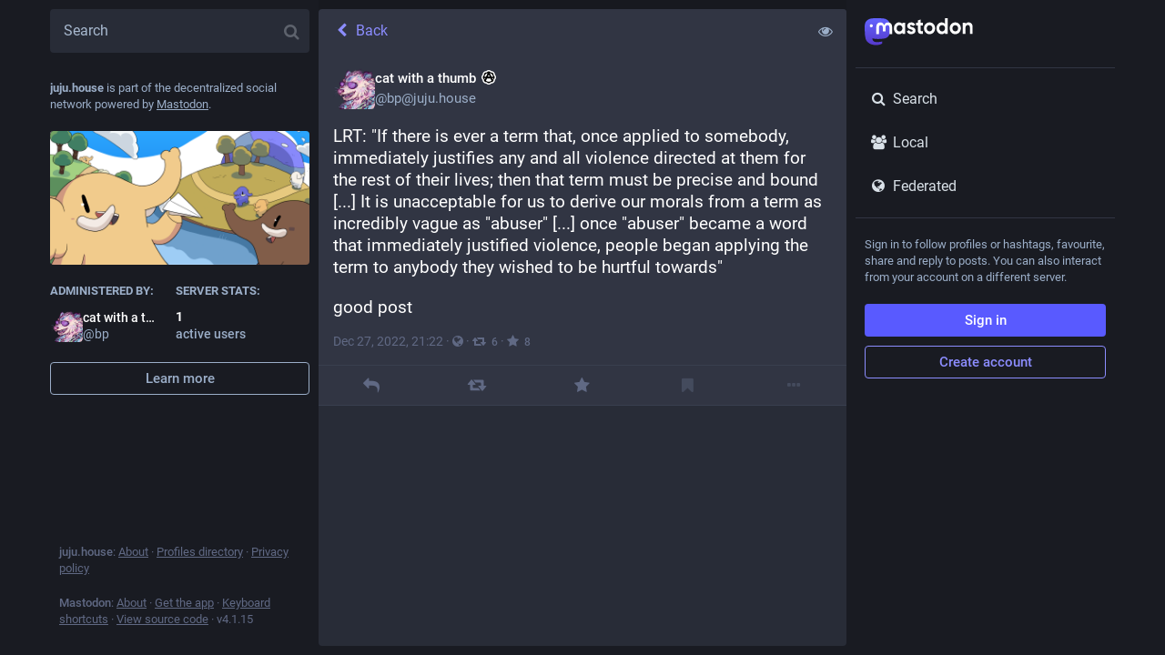

--- FILE ---
content_type: image/svg+xml
request_url: https://juju.house/emoji/1f645-200d-2642-fe0f.svg
body_size: 2183
content:
<svg xmlns="http://www.w3.org/2000/svg" viewBox="0 0 36 36"><path fill="#FDD54C" d="M28.752 13.715c0-1.548-.769-2.801-1.729-2.852V6.25l-18-.312v4.926c-.96.051-1.729 1.304-1.729 2.852 0 1.548.77 2.801 1.729 2.852V17c0 4.971 4.029 9 9 9s9-4.029 9-9v-.433c.96-.051 1.729-1.304 1.729-2.852z"/><path fill="#FFAC33" d="M18.023.823c-7.019 0-10.139 4.684-10.139 8.588 0 3.903 1.343 4.986 1.56 3.903.78-3.903 3.12-5.101 3.12-5.101 4.68 3.904 3.9.781 3.9.781 4.679 4.684 2.34 0 2.34 0 1.56 1.562 6.239 1.562 6.239 1.562s.78 1.198 1.559 2.759c.78 1.562 1.56 0 1.56-3.903 0-3.905-3.9-8.589-10.139-8.589z"/><path fill="#C1694F" d="M14.023 22h8s-1 2-4 2-4-2-4-2z"/><path fill="#2A6797" d="M6 28h24v8H6z"/><path fill="#C1694F" d="M19.023 19.5h-2c-.276 0-.5-.224-.5-.5s.224-.5.5-.5h2c.276 0 .5.224.5.5s-.224.5-.5.5z"/><path fill="#662113" d="M14.023 16c-.552 0-1-.448-1-1v-1c0-.552.448-1 1-1s1 .448 1 1v1c0 .552-.448 1-1 1zm8 0c-.552 0-1-.448-1-1v-1c0-.552.448-1 1-1s1 .448 1 1v1c0 .552-.448 1-1 1z"/><path fill="#F5BF44" d="M3.195 18.025c.263-.484.776-.74 1.268-.694.034-.064 7.084 2.942 7.084 2.942l-1.268 1.547c-.7.854-1.907 1.023-2.696.376l-1.677-1.375-2.26-1.137c-.586-.297-.788-1.039-.451-1.659z"/><path fill="#FDD54C" d="M.365 14.985c-.35.427-.315 1.035.08 1.359l4.917 2.738 3.569 2.926c.395.323.998.239 1.348-.188l1.268-1.547-1.428-1.17-3.223-1.893-5.183-2.413c-.001 0-.998-.239-1.348.188z"/><path fill="#4289C1" d="M9.52 18.438s19.597 8.657 20.108 8.884c1.19.529 3.154 1.7 3.154 3.678l-.351 4.75c0 .138-.112.25-.25.25h-3.323c-.05 0-.098-.015-.139-.043L9.279 22.898c-.069-.046-.111-.124-.111-.207v-4.025c.001-.181.186-.302.352-.228z"/><path fill="#2A6797" d="M18.226 22.266l-.779-.324-6.462 2.109 1.482 1.031zm5.203 2.316l1.007.445-5.175 4.594-3.821-.025z"/><path fill="#F5BF44" d="M32.752 18.025c-.263-.484-.776-.74-1.268-.694-.034-.064-7.084 2.942-7.084 2.942l1.268 1.547c.7.854 1.907 1.023 2.696.376l1.677-1.375 2.26-1.137c.586-.297.788-1.039.451-1.659z"/><path fill="#FDD54C" d="M35.582 14.985c.35.427.315 1.035-.08 1.359l-4.917 2.738-3.569 2.926c-.395.323-.998.239-1.348-.188L24.4 20.273l1.428-1.17 3.223-1.892 5.183-2.413c0-.001.998-.24 1.348.187z"/><path fill="#4289C1" d="M26.427 18.438S6.83 27.095 6.319 27.322c-1.19.529-3.154 1.7-3.154 3.678l.351 4.75c0 .138.112.25.25.25h3.323c.05 0 .098-.015.139-.043l19.439-13.059c.069-.046.111-.124.111-.207v-4.025c0-.181-.186-.302-.351-.228z"/></svg>

--- FILE ---
content_type: application/javascript
request_url: https://juju.house/packs/js/features/status-8f6805c224a3aa5b05c6.chunk.js
body_size: 30335
content:
(window.webpackJsonp=window.webpackJsonp||[]).push([[49],{813:function(t,e,s){"use strict";s.r(e),s.d(e,"default",(function(){return Mt}));var a=s(0),i=s(3),o=s(1),n=s.n(o),d=s(13),l=s(2),c=s.n(l),r=s(10),h=s.n(r),u=s(15),p=s.n(u),g=s(42),m=s(23),b=s(750),f=s(90),v=s(30),O=s(47),k=s(123),M=s(499),j=s(80),_=s(4),y=s(197),C=s(16),I=s(43),x=s(108),w=s(175),D=s(14),R=s(196),T=s(297),H=s(98),N=s(141),U=s(296);var E,B=Object(d.connect)(((t,e)=>{let{statusId:s}=e;return{openDropdownId:t.getIn(["dropdown_menu","openId"]),openedViaKeyboard:t.getIn(["dropdown_menu","keyboard"]),items:t.getIn(["history",s,"items"]),loading:t.getIn(["history",s,"loading"])}}),((t,e)=>{let{statusId:s}=e;return{onOpen(e,a,i){t(Object(N.d)(s)),t(Object(H.d)(e,i))},onClose(e){t(Object(H.c)(e))}}}))(U.a),V=s(17),F=s(71),P=s(771);let S=Object(d.connect)(null,((t,e)=>{let{statusId:s}=e;return{onItemClick(e){t(Object(V.d)("COMPARE_HISTORY",{index:e,statusId:s}))}}}))(E=Object(_.g)(E=class extends n.a.PureComponent{constructor(){super(...arguments),this.handleItemClick=(t,e)=>{const{onItemClick:s}=this.props;s(e)},this.renderHeader=t=>Object(a.a)(_.b,{id:"status.edited_x_times",defaultMessage:"Edited {count, plural, one {{count} time} other {{count} times}}",values:{count:t.size-1}}),this.renderItem=(t,e,s)=>{let{onClick:i,onKeyPress:o}=s;const n=Object(a.a)(F.default,{timestamp:t.get("created_at"),short:!1}),d=Object(a.a)(P.a,{accountId:t.get("account")}),l=t.get("original")?Object(a.a)(_.b,{id:"status.history.created",defaultMessage:"{name} created {date}",values:{name:d,date:n}}):Object(a.a)(_.b,{id:"status.history.edited",defaultMessage:"{name} edited {date}",values:{name:d,date:n}});return Object(a.a)("li",{className:"dropdown-menu__item edited-timestamp__history__item"},t.get("created_at"),Object(a.a)("button",{"data-index":e,onClick:i,onKeyPress:o},void 0,l))}}render(){const{timestamp:t,intl:e,statusId:s}=this.props;return Object(a.a)(B,{statusId:s,renderItem:this.renderItem,scrollable:!0,renderHeader:this.renderHeader,onItemClick:this.handleItemClick},void 0,Object(a.a)("button",{className:"dropdown-menu__text-button"},void 0,Object(a.a)(_.b,{id:"status.edited",defaultMessage:"Edited {date}",values:{date:e.formatDate(t,{hour12:!1,month:"short",day:"2-digit",hour:"2-digit",minute:"2-digit"})}})," ",Object(a.a)(D.a,{id:"caret-down"})))}})||E)||E;var A,$;const z=Object(_.f)({public_short:{id:"privacy.public.short",defaultMessage:"Public"},unlisted_short:{id:"privacy.unlisted.short",defaultMessage:"Unlisted"},private_short:{id:"privacy.private.short",defaultMessage:"Followers-only"},direct_short:{id:"privacy.direct.short",defaultMessage:"Direct"}});let q=Object(_.g)(($=class extends C.a{constructor(){super(...arguments),this.state={height:null},this.handleAccountClick=t=>{0!==t.button||t.ctrlKey||t.metaKey||!this.context.router||(t.preventDefault(),this.context.router.history.push(`/@${this.props.status.getIn(["account","acct"])}`)),t.stopPropagation()},this.handleOpenVideo=t=>{this.props.onOpenVideo(this.props.status.getIn(["media_attachments",0]),t)},this.handleExpandedToggle=()=>{this.props.onToggleHidden(this.props.status)},this.setRef=t=>{this.node=t,this._measureHeight()},this.handleModalLink=t=>{let e;t.preventDefault(),e="A"!==t.target.nodeName?t.target.parentNode.href:t.target.href,window.open(e,"mastodon-intent","width=445,height=600,resizable=no,menubar=no,status=no,scrollbars=yes")},this.handleTranslate=()=>{const{onTranslate:t,status:e}=this.props;t(e)}}_measureHeight(t){this.props.measureHeight&&this.node&&(Object(w.a)((()=>this.node&&this.setState({height:Math.ceil(this.node.scrollHeight)+1}))),this.props.onHeightChange&&t&&this.props.onHeightChange())}componentDidUpdate(t,e){this._measureHeight(e.height!==this.state.height)}render(){const t=this.props.status&&this.props.status.get("reblog")?this.props.status.get("reblog"):this.props.status,e={boxSizing:"border-box"},{intl:s,compact:i,pictureInPicture:o}=this.props;if(!t)return null;let d="",l="",c="",r="retweet",u="",p="";if(this.props.measureHeight&&(e.height=`${this.state.height}px`),o.get("inUse"))d=Object(a.a)(T.a,{});else if(t.get("media_attachments").size>0)if("audio"===t.getIn(["media_attachments",0,"type"])){const e=t.getIn(["media_attachments",0]);d=Object(a.a)(x.default,{src:e.get("url"),alt:e.get("description"),duration:e.getIn(["meta","original","duration"],0),poster:e.get("preview_url")||t.getIn(["account","avatar_static"]),backgroundColor:e.getIn(["meta","colors","background"]),foregroundColor:e.getIn(["meta","colors","foreground"]),accentColor:e.getIn(["meta","colors","accent"]),sensitive:t.get("sensitive"),visible:this.props.showMedia,blurhash:e.get("blurhash"),height:150,onToggleVisibility:this.props.onToggleMediaVisibility})}else if("video"===t.getIn(["media_attachments",0,"type"])){const e=t.getIn(["media_attachments",0]);d=Object(a.a)(I.default,{preview:e.get("preview_url"),frameRate:e.getIn(["meta","original","frame_rate"]),blurhash:e.get("blurhash"),src:e.get("url"),alt:e.get("description"),width:300,height:150,inline:!0,onOpenVideo:this.handleOpenVideo,sensitive:t.get("sensitive"),visible:this.props.showMedia,onToggleVisibility:this.props.onToggleMediaVisibility})}else d=Object(a.a)(M.default,{standalone:!0,sensitive:t.get("sensitive"),media:t.get("media_attachments"),height:300,onOpenMedia:this.props.onOpenMedia,visible:this.props.showMedia,onToggleVisibility:this.props.onToggleMediaVisibility});else 0===t.get("spoiler_text").length&&(d=Object(a.a)(y.a,{sensitive:t.get("sensitive"),onOpenMedia:this.props.onOpenMedia,card:t.get("card",null)}));t.get("application")&&(l=Object(a.a)(n.a.Fragment,{},void 0," · ",Object(a.a)("a",{className:"detailed-status__application",href:t.getIn(["application","website"]),target:"_blank",rel:"noopener noreferrer"},void 0,t.getIn(["application","name"]))));const g={public:{icon:"globe",text:s.formatMessage(z.public_short)},unlisted:{icon:"unlock",text:s.formatMessage(z.unlisted_short)},private:{icon:"lock",text:s.formatMessage(z.private_short)},direct:{icon:"at",text:s.formatMessage(z.direct_short)}}[t.get("visibility")],m=Object(a.a)(n.a.Fragment,{},void 0," · ",Object(a.a)(D.a,{id:g.icon,title:g.text}));return c=["private","direct"].includes(t.get("visibility"))?"":this.context.router?Object(a.a)(n.a.Fragment,{},void 0,Object(a.a)(n.a.Fragment,{},void 0," · "),Object(a.a)(j.a,{to:`/@${t.getIn(["account","acct"])}/${t.get("id")}/reblogs`,className:"detailed-status__link"},void 0,Object(a.a)(D.a,{id:r}),Object(a.a)("span",{className:"detailed-status__reblogs"},void 0,Object(a.a)(R.a,{value:t.get("reblogs_count")})))):Object(a.a)(n.a.Fragment,{},void 0,Object(a.a)(n.a.Fragment,{},void 0," · "),Object(a.a)("a",{href:`/interact/${t.get("id")}?type=reblog`,className:"detailed-status__link",onClick:this.handleModalLink},void 0,Object(a.a)(D.a,{id:r}),Object(a.a)("span",{className:"detailed-status__reblogs"},void 0,Object(a.a)(R.a,{value:t.get("reblogs_count")})))),u=this.context.router?Object(a.a)(j.a,{to:`/@${t.getIn(["account","acct"])}/${t.get("id")}/favourites`,className:"detailed-status__link"},void 0,Object(a.a)(D.a,{id:"star"}),Object(a.a)("span",{className:"detailed-status__favorites"},void 0,Object(a.a)(R.a,{value:t.get("favourites_count")}))):Object(a.a)("a",{href:`/interact/${t.get("id")}?type=favourite`,className:"detailed-status__link",onClick:this.handleModalLink},void 0,Object(a.a)(D.a,{id:"star"}),Object(a.a)("span",{className:"detailed-status__favorites"},void 0,Object(a.a)(R.a,{value:t.get("favourites_count")}))),t.get("edited_at")&&(p=Object(a.a)(n.a.Fragment,{},void 0,Object(a.a)(n.a.Fragment,{},void 0," · "),Object(a.a)(S,{statusId:t.get("id"),timestamp:t.get("edited_at")}))),Object(a.a)("div",{style:e},void 0,n.a.createElement("div",{ref:this.setRef,className:h()("detailed-status",`detailed-status-${t.get("visibility")}`,{compact:i})},Object(a.a)("a",{href:`/@${t.getIn(["account","acct"])}`,onClick:this.handleAccountClick,className:"detailed-status__display-name"},void 0,Object(a.a)("div",{className:"detailed-status__display-avatar"},void 0,Object(a.a)(v.a,{account:t.get("account"),size:46})),Object(a.a)(O.a,{account:t.get("account"),localDomain:this.props.domain})),Object(a.a)(k.a,{status:t,expanded:!t.get("hidden"),onExpandedToggle:this.handleExpandedToggle,onTranslate:this.handleTranslate}),d,Object(a.a)("div",{className:"detailed-status__meta"},void 0,Object(a.a)("a",{className:"detailed-status__datetime",href:`/@${t.getIn(["account","acct"])}/${t.get("id")}`,target:"_blank",rel:"noopener noreferrer"},void 0,Object(a.a)(_.a,{value:new Date(t.get("created_at")),hour12:!1,year:"numeric",month:"short",day:"2-digit",hour:"2-digit",minute:"2-digit"})),p,m,l,c," · ",u)))}},$.contextTypes={router:c.a.object},$.propTypes={status:p.a.map,onOpenMedia:c.a.func.isRequired,onOpenVideo:c.a.func.isRequired,onToggleHidden:c.a.func.isRequired,onTranslate:c.a.func.isRequired,measureHeight:c.a.bool,onHeightChange:c.a.func,domain:c.a.string.isRequired,compact:c.a.bool,showMedia:c.a.bool,pictureInPicture:p.a.contains({inUse:c.a.bool,available:c.a.bool}),onToggleMediaVisibility:c.a.func},A=$))||A;var L,K,J=s(19),W=s(93),Y=s(8),Z=s(31);const G=Object(_.f)({delete:{id:"status.delete",defaultMessage:"Delete"},redraft:{id:"status.redraft",defaultMessage:"Delete & re-draft"},edit:{id:"status.edit",defaultMessage:"Edit"},direct:{id:"status.direct",defaultMessage:"Direct message @{name}"},mention:{id:"status.mention",defaultMessage:"Mention @{name}"},reply:{id:"status.reply",defaultMessage:"Reply"},reblog:{id:"status.reblog",defaultMessage:"Boost"},reblog_private:{id:"status.reblog_private",defaultMessage:"Boost with original visibility"},cancel_reblog_private:{id:"status.cancel_reblog_private",defaultMessage:"Unboost"},cannot_reblog:{id:"status.cannot_reblog",defaultMessage:"This post cannot be boosted"},favourite:{id:"status.favourite",defaultMessage:"Favourite"},bookmark:{id:"status.bookmark",defaultMessage:"Bookmark"},more:{id:"status.more",defaultMessage:"More"},mute:{id:"status.mute",defaultMessage:"Mute @{name}"},muteConversation:{id:"status.mute_conversation",defaultMessage:"Mute conversation"},unmuteConversation:{id:"status.unmute_conversation",defaultMessage:"Unmute conversation"},block:{id:"status.block",defaultMessage:"Block @{name}"},report:{id:"status.report",defaultMessage:"Report @{name}"},share:{id:"status.share",defaultMessage:"Share"},pin:{id:"status.pin",defaultMessage:"Pin on profile"},unpin:{id:"status.unpin",defaultMessage:"Unpin from profile"},embed:{id:"status.embed",defaultMessage:"Embed"},admin_account:{id:"status.admin_account",defaultMessage:"Open moderation interface for @{name}"},admin_status:{id:"status.admin_status",defaultMessage:"Open this status in the moderation interface"},admin_domain:{id:"status.admin_domain",defaultMessage:"Open moderation interface for {domain}"},copy:{id:"status.copy",defaultMessage:"Copy link to status"},blockDomain:{id:"account.block_domain",defaultMessage:"Block domain {domain}"},unblockDomain:{id:"account.unblock_domain",defaultMessage:"Unblock domain {domain}"},unmute:{id:"account.unmute",defaultMessage:"Unmute @{name}"},unblock:{id:"account.unblock",defaultMessage:"Unblock @{name}"},openOriginalPage:{id:"account.open_original_page",defaultMessage:"Open original page"}});let Q=Object(d.connect)(((t,e)=>{let{status:s}=e;return{relationship:t.getIn(["relationships",s.getIn(["account","id"])])}}))(L=Object(_.g)((K=class extends n.a.PureComponent{constructor(){super(...arguments),this.handleReplyClick=()=>{this.props.onReply(this.props.status)},this.handleReblogClick=t=>{this.props.onReblog(this.props.status,t)},this.handleFavouriteClick=()=>{this.props.onFavourite(this.props.status)},this.handleBookmarkClick=t=>{this.props.onBookmark(this.props.status,t)},this.handleDeleteClick=()=>{this.props.onDelete(this.props.status,this.context.router.history)},this.handleRedraftClick=()=>{this.props.onDelete(this.props.status,this.context.router.history,!0)},this.handleEditClick=()=>{this.props.onEdit(this.props.status,this.context.router.history)},this.handleDirectClick=()=>{this.props.onDirect(this.props.status.get("account"),this.context.router.history)},this.handleMentionClick=()=>{this.props.onMention(this.props.status.get("account"),this.context.router.history)},this.handleMuteClick=()=>{const{status:t,relationship:e,onMute:s,onUnmute:a}=this.props,i=t.get("account");e&&e.get("muting")?a(i):s(i)},this.handleBlockClick=()=>{const{status:t,relationship:e,onBlock:s,onUnblock:a}=this.props,i=t.get("account");e&&e.get("blocking")?a(i):s(t)},this.handleBlockDomain=()=>{const{status:t,onBlockDomain:e}=this.props;e(t.get("account").get("acct").split("@")[1])},this.handleUnblockDomain=()=>{const{status:t,onUnblockDomain:e}=this.props;e(t.get("account").get("acct").split("@")[1])},this.handleConversationMuteClick=()=>{this.props.onMuteConversation(this.props.status)},this.handleReport=()=>{this.props.onReport(this.props.status)},this.handlePinClick=()=>{this.props.onPin(this.props.status)},this.handleShare=()=>{navigator.share({text:this.props.status.get("search_index"),url:this.props.status.get("url")})},this.handleEmbed=()=>{this.props.onEmbed(this.props.status)},this.handleCopy=()=>{const t=this.props.status.get("url");navigator.clipboard.writeText(t)}}render(){const{status:t,relationship:e,intl:s}=this.props,{signedIn:i,permissions:o}=this.context.identity,n=["public","unlisted"].includes(t.get("visibility")),d=["public","unlisted","private"].includes(t.get("visibility")),l=t.get("muted"),c=t.get("account"),r=t.getIn(["account","id"])===Y.n,u=t.getIn(["account","username"])!==t.getIn(["account","acct"]);let p=[];if(n&&(u&&p.push({text:s.formatMessage(G.openOriginalPage),href:t.get("url")}),p.push({text:s.formatMessage(G.copy),action:this.handleCopy}),p.push({text:s.formatMessage(G.embed),action:this.handleEmbed}),p.push(null)),r)d&&(p.push({text:s.formatMessage(t.get("pinned")?G.unpin:G.pin),action:this.handlePinClick}),p.push(null)),p.push({text:s.formatMessage(l?G.unmuteConversation:G.muteConversation),action:this.handleConversationMuteClick}),p.push(null),p.push({text:s.formatMessage(G.edit),action:this.handleEditClick}),p.push({text:s.formatMessage(G.delete),action:this.handleDeleteClick}),p.push({text:s.formatMessage(G.redraft),action:this.handleRedraftClick});else{if(p.push({text:s.formatMessage(G.mention,{name:t.getIn(["account","username"])}),action:this.handleMentionClick}),p.push(null),e&&e.get("muting")?p.push({text:s.formatMessage(G.unmute,{name:c.get("username")}),action:this.handleMuteClick}):p.push({text:s.formatMessage(G.mute,{name:c.get("username")}),action:this.handleMuteClick}),e&&e.get("blocking")?p.push({text:s.formatMessage(G.unblock,{name:c.get("username")}),action:this.handleBlockClick}):p.push({text:s.formatMessage(G.block,{name:c.get("username")}),action:this.handleBlockClick}),p.push({text:s.formatMessage(G.report,{name:t.getIn(["account","username"])}),action:this.handleReport}),c.get("acct")!==c.get("username")){const t=c.get("acct").split("@")[1];p.push(null),e&&e.get("domain_blocking")?p.push({text:s.formatMessage(G.unblockDomain,{domain:t}),action:this.handleUnblockDomain}):p.push({text:s.formatMessage(G.blockDomain,{domain:t}),action:this.handleBlockDomain})}if(((o&Z.d)===Z.d||u&&(o&Z.b)===Z.b)&&(p.push(null),(o&Z.d)===Z.d&&(p.push({text:s.formatMessage(G.admin_account,{name:t.getIn(["account","username"])}),href:`/admin/accounts/${t.getIn(["account","id"])}`}),p.push({text:s.formatMessage(G.admin_status),href:`/admin/accounts/${t.getIn(["account","id"])}/statuses/${t.get("id")}`})),u&&(o&Z.b)===Z.b)){const t=c.get("acct").split("@")[1];p.push({text:s.formatMessage(G.admin_domain,{domain:t}),href:`/admin/instances/${t}`})}}const g="share"in navigator&&n&&Object(a.a)("div",{className:"detailed-status__button"},void 0,Object(a.a)(J.a,{title:s.formatMessage(G.share),icon:"share-alt",onClick:this.handleShare}));let m;m=null===t.get("in_reply_to_id",null)?"reply":"reply-all";const b=t.getIn(["account","id"])===Y.n&&"private"===t.get("visibility");let f;return f=t.get("reblogged")?s.formatMessage(G.cancel_reblog_private):n?s.formatMessage(G.reblog):b?s.formatMessage(G.reblog_private):s.formatMessage(G.cannot_reblog),Object(a.a)("div",{className:"detailed-status__action-bar"},void 0,Object(a.a)("div",{className:"detailed-status__button"},void 0,Object(a.a)(J.a,{title:s.formatMessage(G.reply),icon:t.get("in_reply_to_account_id")===t.getIn(["account","id"])?"reply":m,onClick:this.handleReplyClick})),Object(a.a)("div",{className:"detailed-status__button"},void 0,Object(a.a)(J.a,{className:h()({reblogPrivate:b}),disabled:!n&&!b,active:t.get("reblogged"),title:f,icon:"retweet",onClick:this.handleReblogClick})),Object(a.a)("div",{className:"detailed-status__button"},void 0,Object(a.a)(J.a,{className:"star-icon",animate:!0,active:t.get("favourited"),title:s.formatMessage(G.favourite),icon:"star",onClick:this.handleFavouriteClick})),Object(a.a)("div",{className:"detailed-status__button"},void 0,Object(a.a)(J.a,{className:"bookmark-icon",disabled:!i,active:t.get("bookmarked"),title:s.formatMessage(G.bookmark),icon:"bookmark",onClick:this.handleBookmarkClick})),g,Object(a.a)("div",{className:"detailed-status__action-bar-dropdown"},void 0,Object(a.a)(W.a,{size:18,icon:"ellipsis-h",disabled:!i,status:t,items:p,direction:"left",title:s.formatMessage(G.more)})))}},K.contextTypes={router:c.a.object,identity:c.a.object},L=K))||L)||L;var X,tt,et,st=s(742),at=s(22),it=s(11),ot=s(9),nt=s(34),dt=s(39),lt=s(56),ct=s(72),rt=s(122),ht=s(32),ut=s(191),pt=s(182),gt=s(740),mt=s(160),bt=s(121),ft=s(70),vt=s(199),Ot=s(89);const kt=Object(_.f)({deleteConfirm:{id:"confirmations.delete.confirm",defaultMessage:"Delete"},deleteMessage:{id:"confirmations.delete.message",defaultMessage:"Are you sure you want to delete this status?"},redraftConfirm:{id:"confirmations.redraft.confirm",defaultMessage:"Delete & redraft"},redraftMessage:{id:"confirmations.redraft.message",defaultMessage:"Are you sure you want to delete this status and re-draft it? Favourites and boosts will be lost, and replies to the original post will be orphaned."},revealAll:{id:"status.show_more_all",defaultMessage:"Show more for all"},hideAll:{id:"status.show_less_all",defaultMessage:"Show less for all"},detailedStatus:{id:"status.detailed_status",defaultMessage:"Detailed conversation view"},replyConfirm:{id:"confirmations.reply.confirm",defaultMessage:"Reply"},replyMessage:{id:"confirmations.reply.message",defaultMessage:"Replying now will overwrite the message you are currently composing. Are you sure you want to proceed?"},blockDomainConfirm:{id:"confirmations.domain_block.confirm",defaultMessage:"Hide entire domain"}});let Mt=(X=Object(d.connect)((()=>{const t=Object(ht.h)(),e=Object(ht.f)(),s=Object(g.a)([(t,e)=>{let{id:s}=e;return s},t=>t.getIn(["contexts","inReplyTos"])],((t,e)=>{let s=i.default.List();return s=s.withMutations((s=>{let a=t;for(;a&&!s.includes(a);)s.unshift(a),a=e.get(a)})),s})),a=Object(g.a)([(t,e)=>{let{id:s}=e;return s},t=>t.getIn(["contexts","replies"]),t=>t.get("statuses")],((t,e,s)=>{let a=[];const o=[t];for(;o.length>0;){let s=o.pop();const i=e.get(s);t!==s&&a.push(s),i&&i.reverse().forEach((e=>{o.includes(e)||a.includes(e)||t===e||o.push(e)}))}let n=a.findIndex((t=>s.get(t).get("in_reply_to_account_id")!==s.get(t).get("account")));return-1!==n&&a.forEach(((t,e)=>{e>n&&s.get(t).get("in_reply_to_account_id")===s.get(t).get("account")&&(a.splice(e,1),a.splice(n,0,t),n+=1)})),i.default.List(a)}));return(o,n)=>{const d=t(o,{id:n.params.statusId});let l=i.default.List(),c=i.default.List();return d&&(l=s(o,{id:d.get("in_reply_to_id")}),c=a(o,{id:d.get("id")})),{isLoading:o.getIn(["statuses",n.params.statusId,"isLoading"]),status:d,ancestorsIds:l,descendantsIds:c,askReplyConfirmation:0!==o.getIn(["compose","text"]).trim().length,domain:o.getIn(["meta","domain"]),pictureInPicture:e(o,{id:n.params.statusId})}}})),Object(_.g)(tt=X((et=class extends C.a{constructor(){var t;super(...arguments),t=this,this.state={fullscreen:!1,showMedia:Object(vt.b)(this.props.status),loadedStatusId:void 0},this.handleToggleMediaVisibility=()=>{this.setState({showMedia:!this.state.showMedia})},this.handleFavouriteClick=t=>{const{dispatch:e}=this.props,{signedIn:s}=this.context.identity;s?t.get("favourited")?e(Object(at.v)(t)):e(Object(at.p)(t)):e(Object(V.d)("INTERACTION",{type:"favourite",accountId:t.getIn(["account","id"]),url:t.get("url")}))},this.handlePin=t=>{t.get("pinned")?this.props.dispatch(Object(at.w)(t)):this.props.dispatch(Object(at.s)(t))},this.handleReplyClick=t=>{const{askReplyConfirmation:e,dispatch:s,intl:a}=this.props,{signedIn:i}=this.context.identity;s(i?e?Object(V.d)("CONFIRM",{message:a.formatMessage(kt.replyMessage),confirm:a.formatMessage(kt.replyConfirm),onConfirm:()=>s(Object(it.vb)(t,this.context.router.history))}):Object(it.vb)(t,this.context.router.history):Object(V.d)("INTERACTION",{type:"reply",accountId:t.getIn(["account","id"]),url:t.get("url")}))},this.handleModalReblog=(t,e)=>{this.props.dispatch(Object(at.t)(t,e))},this.handleReblogClick=(t,e)=>{const{dispatch:s}=this.props,{signedIn:a}=this.context.identity;a?t.get("reblogged")?s(Object(at.x)(t)):e&&e.shiftKey||!Y.b?this.handleModalReblog(t):s(Object(ct.d)({status:t,onReblog:this.handleModalReblog})):s(Object(V.d)("INTERACTION",{type:"reblog",accountId:t.getIn(["account","id"]),url:t.get("url")}))},this.handleBookmarkClick=t=>{t.get("bookmarked")?this.props.dispatch(Object(at.u)(t)):this.props.dispatch(Object(at.o)(t))},this.handleDeleteClick=function(e,s,a){void 0===a&&(a=!1);const{dispatch:i,intl:o}=t.props;Y.e?i(Object(V.d)("CONFIRM",{message:o.formatMessage(a?kt.redraftMessage:kt.deleteMessage),confirm:o.formatMessage(a?kt.redraftConfirm:kt.deleteConfirm),onConfirm:()=>i(Object(m.l)(e.get("id"),s,a))})):i(Object(m.l)(e.get("id"),s,a))},this.handleEditClick=(t,e)=>{this.props.dispatch(Object(m.m)(t.get("id"),e))},this.handleDirectClick=(t,e)=>{this.props.dispatch(Object(it.jb)(t,e))},this.handleMentionClick=(t,e)=>{this.props.dispatch(Object(it.pb)(t,e))},this.handleOpenMedia=(t,e)=>{this.props.dispatch(Object(V.d)("MEDIA",{statusId:this.props.status.get("id"),media:t,index:e}))},this.handleOpenVideo=(t,e)=>{this.props.dispatch(Object(V.d)("VIDEO",{statusId:this.props.status.get("id"),media:t,options:e}))},this.handleHotkeyOpenMedia=t=>{const{status:e}=this.props;t.preventDefault(),e.get("media_attachments").size>0&&("video"===e.getIn(["media_attachments",0,"type"])?this.handleOpenVideo(e.getIn(["media_attachments",0]),{startTime:0}):this.handleOpenMedia(e.get("media_attachments"),0))},this.handleMuteClick=t=>{this.props.dispatch(Object(dt.m)(t))},this.handleConversationMuteClick=t=>{t.get("muted")?this.props.dispatch(Object(m.u)(t.get("id"))):this.props.dispatch(Object(m.p)(t.get("id")))},this.handleToggleHidden=t=>{t.get("hidden")?this.props.dispatch(Object(m.q)(t.get("id"))):this.props.dispatch(Object(m.o)(t.get("id")))},this.handleToggleAll=()=>{const{status:t,ancestorsIds:e,descendantsIds:s}=this.props,a=[t.get("id")].concat(e.toJS(),s.toJS());t.get("hidden")?this.props.dispatch(Object(m.q)(a)):this.props.dispatch(Object(m.o)(a))},this.handleTranslate=t=>{const{dispatch:e}=this.props;t.get("translation")?e(Object(m.t)(t.get("id"))):e(Object(m.s)(t.get("id")))},this.handleBlockClick=t=>{const{dispatch:e}=this.props,s=t.get("account");e(Object(lt.j)(s))},this.handleReport=t=>{this.props.dispatch(Object(rt.a)(t.get("account"),t))},this.handleEmbed=t=>{this.props.dispatch(Object(V.d)("EMBED",{url:t.get("url")}))},this.handleUnmuteClick=t=>{this.props.dispatch(Object(ot.bb)(t.get("id")))},this.handleUnblockClick=t=>{this.props.dispatch(Object(ot.Z)(t.get("id")))},this.handleBlockDomainClick=t=>{this.props.dispatch(Object(V.d)("CONFIRM",{message:Object(a.a)(_.b,{id:"confirmations.domain_block.message",defaultMessage:"Are you really, really sure you want to block the entire {domain}? In most cases a few targeted blocks or mutes are sufficient and preferable. You will not see content from that domain in any public timelines or your notifications. Your followers from that domain will be removed.",values:{domain:Object(a.a)("strong",{},void 0,t)}}),confirm:this.props.intl.formatMessage(kt.blockDomainConfirm),onConfirm:()=>this.props.dispatch(Object(nt.e)(t))}))},this.handleUnblockDomainClick=t=>{this.props.dispatch(Object(nt.h)(t))},this.handleHotkeyMoveUp=()=>{this.handleMoveUp(this.props.status.get("id"))},this.handleHotkeyMoveDown=()=>{this.handleMoveDown(this.props.status.get("id"))},this.handleHotkeyReply=t=>{t.preventDefault(),this.handleReplyClick(this.props.status)},this.handleHotkeyFavourite=()=>{this.handleFavouriteClick(this.props.status)},this.handleHotkeyBoost=()=>{this.handleReblogClick(this.props.status)},this.handleHotkeyMention=t=>{t.preventDefault(),this.handleMentionClick(this.props.status.get("account"))},this.handleHotkeyOpenProfile=()=>{this.context.router.history.push(`/@${this.props.status.getIn(["account","acct"])}`)},this.handleHotkeyToggleHidden=()=>{this.handleToggleHidden(this.props.status)},this.handleHotkeyToggleSensitive=()=>{this.handleToggleMediaVisibility()},this.handleMoveUp=t=>{const{status:e,ancestorsIds:s,descendantsIds:a}=this.props;if(t===e.get("id"))this._selectChild(s.size-1,!0);else{let e=s.indexOf(t);-1===e?(e=a.indexOf(t),this._selectChild(s.size+e,!0)):this._selectChild(e-1,!0)}},this.handleMoveDown=t=>{const{status:e,ancestorsIds:s,descendantsIds:a}=this.props;if(t===e.get("id"))this._selectChild(s.size+1,!1);else{let e=s.indexOf(t);-1===e?(e=a.indexOf(t),this._selectChild(s.size+e+2,!1)):this._selectChild(e+1,!1)}},this.setRef=t=>{this.node=t},this.onFullScreenChange=()=>{this.setState({fullscreen:Object(ft.d)()})}}componentWillMount(){this.props.dispatch(Object(m.n)(this.props.params.statusId))}componentDidMount(){Object(ft.a)(this.onFullScreenChange)}componentWillReceiveProps(t){t.params.statusId!==this.props.params.statusId&&t.params.statusId&&(this._scrolledIntoView=!1,this.props.dispatch(Object(m.n)(t.params.statusId))),t.params.statusId&&t.ancestorsIds.size>this.props.ancestorsIds.size&&(this._scrolledIntoView=!1),t.status&&t.status.get("id")!==this.state.loadedStatusId&&this.setState({showMedia:Object(vt.b)(t.status),loadedStatusId:t.status.get("id")})}_selectChild(t,e){const s=this.node,a=s.querySelectorAll(".focusable")[t];a&&(e&&s.scrollTop>a.offsetTop?a.scrollIntoView(!0):!e&&s.scrollTop+s.clientHeight<a.offsetTop+a.offsetHeight&&a.scrollIntoView(!1),a.focus())}renderChildren(t){return t.map((t=>Object(a.a)(mt.a,{id:t,onMoveUp:this.handleMoveUp,onMoveDown:this.handleMoveDown,contextType:"thread"},t)))}componentDidUpdate(){if(this._scrolledIntoView)return;const{status:t,ancestorsIds:e}=this.props;if(t&&e&&e.size>0){const t=this.node.querySelectorAll(".focusable")[e.size-1];window.requestAnimationFrame((()=>{t.scrollIntoView(!0)})),this._scrolledIntoView=!0}}componentWillUnmount(){Object(ft.b)(this.onFullScreenChange)}render(){let t,e;const{isLoading:s,status:i,ancestorsIds:o,descendantsIds:d,intl:l,domain:c,multiColumn:r,pictureInPicture:u}=this.props,{fullscreen:p}=this.state;if(s)return Object(a.a)(st.a,{},void 0,Object(a.a)(f.b,{}));if(null===i)return Object(a.a)(st.a,{},void 0,Object(a.a)(pt.a,{multiColumn:r}),Object(a.a)(b.a,{}));o&&o.size>0&&(t=Object(a.a)("div",{},void 0,this.renderChildren(o))),d&&d.size>0&&(e=Object(a.a)("div",{},void 0,this.renderChildren(d)));const g=-1===i.getIn(["account","acct"],"").indexOf("@"),m=!i.getIn(["account","noindex"]),v={moveUp:this.handleHotkeyMoveUp,moveDown:this.handleHotkeyMoveDown,reply:this.handleHotkeyReply,favourite:this.handleHotkeyFavourite,boost:this.handleHotkeyBoost,mention:this.handleHotkeyMention,openProfile:this.handleHotkeyOpenProfile,toggleHidden:this.handleHotkeyToggleHidden,toggleSensitive:this.handleHotkeyToggleSensitive,openMedia:this.handleHotkeyOpenMedia};return Object(a.a)(st.a,{bindToDocument:!r,label:l.formatMessage(kt.detailedStatus)},void 0,Object(a.a)(gt.a,{showBackButton:!0,multiColumn:r,extraButton:Object(a.a)("button",{type:"button",className:"column-header__button",title:l.formatMessage(i.get("hidden")?kt.revealAll:kt.hideAll),"aria-label":l.formatMessage(i.get("hidden")?kt.revealAll:kt.hideAll),onClick:this.handleToggleAll},void 0,Object(a.a)(D.a,{id:i.get("hidden")?"eye-slash":"eye"}))}),Object(a.a)(ut.a,{scrollKey:"thread"},void 0,n.a.createElement("div",{className:h()("scrollable",{fullscreen:p}),ref:this.setRef},t,Object(a.a)(bt.HotKeys,{handlers:v},void 0,Object(a.a)("div",{className:h()("focusable","detailed-status__wrapper"),tabIndex:"0","aria-label":Object(vt.c)(l,i,!1)},void 0,Object(a.a)(q,{status:i,onOpenVideo:this.handleOpenVideo,onOpenMedia:this.handleOpenMedia,onToggleHidden:this.handleToggleHidden,onTranslate:this.handleTranslate,domain:c,showMedia:this.state.showMedia,onToggleMediaVisibility:this.handleToggleMediaVisibility,pictureInPicture:u},`details-${i.get("id")}`),Object(a.a)(Q,{status:i,onReply:this.handleReplyClick,onFavourite:this.handleFavouriteClick,onReblog:this.handleReblogClick,onBookmark:this.handleBookmarkClick,onDelete:this.handleDeleteClick,onEdit:this.handleEditClick,onDirect:this.handleDirectClick,onMention:this.handleMentionClick,onMute:this.handleMuteClick,onUnmute:this.handleUnmuteClick,onMuteConversation:this.handleConversationMuteClick,onBlock:this.handleBlockClick,onUnblock:this.handleUnblockClick,onBlockDomain:this.handleBlockDomainClick,onUnblockDomain:this.handleUnblockDomainClick,onReport:this.handleReport,onPin:this.handlePin,onEmbed:this.handleEmbed},`action-bar-${i.get("id")}`))),e)),Object(a.a)(Ot.a,{},void 0,Object(a.a)("title",{},void 0,(t=>{const e=t.getIn(["account","display_name"]),s=t.getIn(["account","username"]),a=0===e.trim().length?s:e,i=t.get("search_index");return`${a}: "${o=i,n=30,o.length>n?o.slice(0,n)+"…":o}"`;var o,n})(i)),Object(a.a)("meta",{name:"robots",content:g&&m?"all":"noindex"})))}},et.contextTypes={router:c.a.object,identity:c.a.object},et.propTypes={params:c.a.object.isRequired,dispatch:c.a.func.isRequired,status:p.a.map,isLoading:c.a.bool,ancestorsIds:p.a.list,descendantsIds:p.a.list,intl:c.a.object.isRequired,askReplyConfirmation:c.a.bool,multiColumn:c.a.bool,domain:c.a.string.isRequired,pictureInPicture:p.a.contains({inUse:c.a.bool,available:c.a.bool})},tt=et))||tt)||tt)}}]);
//# sourceMappingURL=status-8f6805c224a3aa5b05c6.chunk.js.map